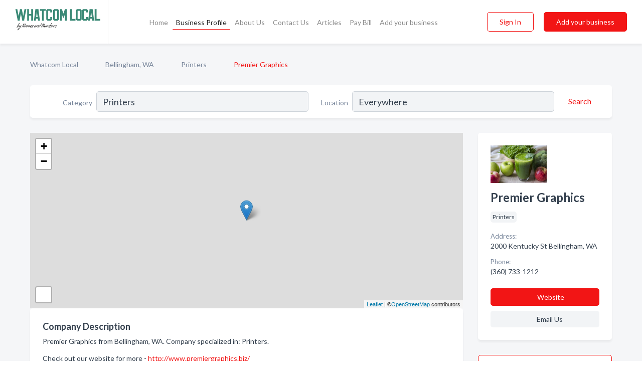

--- FILE ---
content_type: text/html; charset=utf-8
request_url: https://www.whatcomlocal.com/biz/1307/premier-graphics
body_size: 7041
content:




<!DOCTYPE html>
<html lang="en">
    <head>
        <meta charset="utf-8">
        <meta name=viewport content="width=device-width, initial-scale=1">
        <meta http-equiv="X-UA-Compatible" content="IE=edge">
        <meta name="viewport" content="width=device-width, initial-scale=1, shrink-to-fit=no">
        <meta name="description" content="Premier Graphics from Bellingham, WA. Contact information, address, open hours and more.">
        <meta name="robots" content="index,follow" />
        <meta property="og:type" content="website" />
        <meta property="og:site_name" content="Whatcom Local" />
        <meta property="og:title" content="Premier Graphics - Bellingham, WA | Whatcom Local">
        <meta property="og:description" content="Premier Graphics from Bellingham, WA. Contact information, address, open hours and more.">
        <meta property="og:url" content="https://www.whatcomlocal.com/biz/1307/premier-graphics" />
        <meta property="og:image" content="https://d20wsdlamcs8lk.cloudfront.net/business-photos/1595365480187_premier-graphics_picture.jpg">
        <link rel="canonical" href="https://www.whatcomlocal.com/biz/1307/premier-graphics" />
        
        
<link rel="apple-touch-icon" sizes="180x180" href="https://d20wsdlamcs8lk.cloudfront.net/static/bellingham/images/favicon/apple-touch-icon.png">
<link rel="icon" type="image/png" sizes="32x32" href="https://d20wsdlamcs8lk.cloudfront.net/static/bellingham/images/favicon/favicon-32x32.png">
<link rel="icon" type="image/png" sizes="16x16" href="https://d20wsdlamcs8lk.cloudfront.net/static/bellingham/images/favicon/favicon-16x16.png">
<link rel="manifest" href="/static/bellingham/images/favicon/site.webmanifest">
<meta name="theme-color" content="#3A8976">
        



    <script async src="https://www.googletagmanager.com/gtag/js?id=G-L6YBY8FK7V"></script>


    <script async src="https://www.googletagmanager.com/gtag/js?id=UA-106048875-19"></script>




<script>
    window.dataLayer = window.dataLayer || [];
    function gtag(){dataLayer.push(arguments);}
    gtag('js', new Date());
    
    gtag('config', "G-L6YBY8FK7V");
    
    
     gtag('config', "UA-106048875-19");
    

</script>



        <!-- Google Tag Manager -->
        <!-- FB Pixel -->

        <title>Premier Graphics - Bellingham, WA | Whatcom Local</title>
        <script type="text/javascript"> window.CSRF_TOKEN = "U8h7HRDz9XUXKh1hiKgbeDeEvyBxAzYvD4fFjqwOzO5xg1YfIpwhLADJ04cNk9YE"; </script>
        <script>
    var cossd_info = {};
    cossd_info.page_tpye = 'provider-profile';
</script>
        
            <link rel="stylesheet" href="https://d20wsdlamcs8lk.cloudfront.net/static/bellingham/css/provider_profile-bundle.min.css?v=834142058988970" />
        
        
            <link rel="stylesheet" href="https://fonts.googleapis.com/css?family=Lato:400,700&amp;display=swap" />
        
        
        
        
        
            


<script type="application/ld+json">
    {
      "@context": "https://schema.org",
      "@type": "LocalBusiness",
      "name": "Premier Graphics",
      
        "image": "https://d20wsdlamcs8lk.cloudfront.net/business-photos/1595365480187_premier-graphics_picture.jpg",
      
      "@id": "/biz/1307/premier-graphics"
      
        ,"telephone": "(360) 733-1212"
      
      
        ,"url": "http://www.premiergraphics.biz/"
      
      
          ,"address": {
            "@type": "PostalAddress",
            "streetAddress": "2000 Kentucky St",
            "addressLocality": "Bellingham",
            "addressRegion": "WA",
            
            "addressCountry": "US"
          }
      
      
          ,"geo": {
            "@type": "GeoCoordinates",
            "latitude": 48.757725,
            "longitude": -122.447899
          }
      
      
    }
</script>

        
        
        
            <script type="application/ld+json">
{
  "@context": "https://schema.org",
  "@type": "BreadcrumbList",
  "itemListElement": [
        
           {
            "@type": "ListItem",
            "position": 1,
            "item": {
                      "@id": "/",
                      "name": "Whatcom Local"
                    }
           },
        
           {
            "@type": "ListItem",
            "position": 2,
            "item": {
                      "@id": "/cities/bellingham-wa",
                      "name": "Bellingham, WA"
                    }
           },
        
           {
            "@type": "ListItem",
            "position": 3,
            "item": {
                      "@id": "/l/bellingham-wa/printers",
                      "name": "Printers"
                    }
           },
        
           {
            "@type": "ListItem",
            "position": 4,
            "item": {
                      "@id": "https://www.whatcomlocal.com/biz/1307/premier-graphics",
                      "name": "Premier Graphics"
                    }
           }
        
    ]
}
</script>
        
    </head>

    <body class="provider-profile"
          >
        
    
<header role="banner"><nav class="navbar navbar-expand-lg">
    <a class="navbar-brand p-0" href="/" data-track-name="nblink-logo" data-event-category="navbar">
        
            <img src="https://d20wsdlamcs8lk.cloudfront.net/static/bellingham/images/other/whatcom-logo.svg" alt="Whatcom Local Logo" >
        
        <div class="nb-logo-devider"></div>
    </a>
    <div class="collapse navbar-collapse navbar-text p-0 sliding-menu" id="navBarSlidingMenu">
        <ul class="navbar-nav m-auto">
            
                <li class="nav-item">
                    <a class="nav-link" href="/">Home</a>
                </li>
            
            
            
                <li class="nav-item active">
                    <a class="nav-link" href="#">Business Profile</a>
                    <div class="navbar-highliter"></div>
                </li>
            
            
            <li class="nav-item ">
                <a class="nav-link" href="/about">About Us</a>
                
            </li>
            <li class="nav-item ">
                <a class="nav-link" href="/contact">Contact Us</a>
                
            </li>
            <li class="nav-item ">
                <a class="nav-link" href="/articles">Articles</a>
                
            </li>
            <li class="nav-item">
                <a class="nav-link" href="https://www.namesandnumbers.com/pay-bill" rel="nofollow">Pay Bill</a>
            </li>
            <li class="nav-item ">
                <a class="nav-link" href="/biz" data-track-name="nblink-add-biz" data-event-category="navbar">Add your business</a>
                
            </li>
        </ul>
        <div class="left-nav">
            <div class="form-inline">
                
                    <button class="btn btn-login btn-outline-secondary" type="button" data-track-name="nblink-signin" data-event-category="navbar">Sign In</button>
                
                <a href="/biz" data-track-name="nblink-signup" data-event-category="navbar" class="btn btn-primary">Add your business</a>
            </div>
        </div>
    </div>
    
        <button class="navbar-toggler" type="button" data-toggle="collapse" data-target="#navBarSlidingMenu"
                aria-controls="navBarSlidingMenu" aria-expanded="false" aria-label="Toggle navigation menu">
            <span class="iconify navbar-toggler-icon" data-icon="feather:menu" data-inline="false"></span>
        </button>
    
</nav></header>
    <div class="container-fluid provider-profile-body">
        <nav aria-label="breadcrumb" class="nav-breadcrumbs">
    <ol class="breadcrumb">
        
            
                <li class="breadcrumb-item"><a href="/" data-track-name="breadcrumb-link-click">Whatcom Local</a></li>
                <li class="breadcrumb-item devider"><span class="iconify" data-icon="dashicons:arrow-right-alt2" data-inline="false"></span></li>
            
        
            
                <li class="breadcrumb-item"><a href="/cities/bellingham-wa" data-track-name="breadcrumb-link-click">Bellingham, WA</a></li>
                <li class="breadcrumb-item devider"><span class="iconify" data-icon="dashicons:arrow-right-alt2" data-inline="false"></span></li>
            
        
            
                <li class="breadcrumb-item"><a href="/l/bellingham-wa/printers" data-track-name="breadcrumb-link-click">Printers</a></li>
                <li class="breadcrumb-item devider"><span class="iconify" data-icon="dashicons:arrow-right-alt2" data-inline="false"></span></li>
            
        
            
                <li class="breadcrumb-item active" aria-current="page">Premier Graphics</li>
            
        
    </ol>
</nav>
        
<form class="form-row default-white-block search-form" action="/search">
    <div class="col-sm-6 sf-col">
        <div class="icon-column search-icon-column">
            <span class="iconify" data-icon="ant-design:search-outline" data-inline="false"></span>
        </div>
        <label for="searchCategory">Category</label>
        <input name="category" type="text" class="form-control input-search-category" id="searchCategory"
               placeholder="e.g Trucking Companies" value="Printers">
    </div>
    <div class="col-sm-6 sf-col">
        <label for="searchLocation">Location</label>
        <input name="location" type="text" class="form-control input-search-location" id="searchLocation"
               placeholder="Location" value="Everywhere">
        <button type="submit" class="btn btn-link" data-track-name="p-btn-search" aria-label="Search">
            <span class="text">Search</span><span class="iconify icon" data-icon="ant-design:search-outline" data-inline="false"></span>
        </button>
    </div>
</form>
        <main class="row profile-main-row"   data-tz="America/Los_Angeles" >
            <div class="col-xl-9 col-lg-8 col-md-8 order-last order-md-first left-side-col">
                
                    
                    <section class="provider-map position-relative" id="singleMap" data-lat="48.757725"
                             data-lng="-122.447899"
                             data-zoom="13"
                             data-area="0">
                        <div class="leaflet-bottom leaflet-left">
                            <div class="leaflet-control-zoom leaflet-bar leaflet-control">
                                <a class="btn-navigate leaflet-control-attribution leaflet-control" target="_blank"
                                   rel="nofollow noopener"
                                   href="https://maps.google.com/?q=2000 Kentucky St Bellingham, WA"
                                   data-track-name="pr-get-directions-button"
                                   data-event-category="biz-contact"
                                   data-event-label="1307">
                                    <span class="iconify" data-icon="ion:navigate-sharp" data-inline="false"></span>
                                </a>
                            </div>
                        </div>
                    </section>
                
                

<section class="about-block default-white-block">
    
        <h2>Company Description</h2>
        <p class="text-break">Premier Graphics from Bellingham, WA. Company specialized in: Printers. <br><br>Check out our website for more - <a rel="nofollow noopener" href="http://www.premiergraphics.biz/">http://www.premiergraphics.biz/</a></p>
    
    
    
        
<div class="mt-3">
    <h2 class="d-inline">Photos & Videos </h2>
    <div class="d-inline">(click images to enlarge)</div>
</div>
<div class="about-section-sub-title">1 photos</div>
<div class="carosel" id="businessGallery">
    <a class="carosel-control carosel-control-left gallery-control-1" href="#"><span class="iconify" data-icon="ant-design:left-outline" data-inline="false"></span></a>
    <div class="carosel-inner">
        
        
        <a href="https://d20wsdlamcs8lk.cloudfront.net/min/business-photos/1595365480187_premier-graphics_picture.jpg" title="Photo uploaded by Premier Graphics" data-toggle="lightbox" data-gallery="biz-gallery"
           data-track-name="pr-open-picture"
           data-event-category="biz-action"
           data-event-label="1307">
            <picture class="carosel-item">
                <source srcset="https://d20wsdlamcs8lk.cloudfront.net/min/business-photos/1595365480187_premier-graphics_picture.webp" type="image/webp">
                <source srcset="https://d20wsdlamcs8lk.cloudfront.net/min/business-photos/1595365480187_premier-graphics_picture.jpg">
                <img src="https://d20wsdlamcs8lk.cloudfront.net/min/business-photos/1595365480187_premier-graphics_picture.jpg" alt="Photo uploaded by Premier Graphics">
            </picture>
        </a>
        
    </div>
    <a class="carosel-control carosel-control-right gallery-control-1" href="#"><span class="iconify" data-icon="ant-design:right-outline" data-inline="false"></span></a>
</div>
    
    
    
    

    

    

    

    

    

    
    
    
        
        <button class="btn btn-primary btn-claim-profile" id="claimbutton" aria-label="Claim Profile">Claim Profile</button>
        
    
</section>
                

<section class="reviews-section-title">
    <h2 id="reviews">Reviews and Recommendations</h2>
    
    <div class="powered-by">
        Powered by
        
            Whatcom Local
        
    </div>
    <div class="mt-2 row">
        <div class="review-invite-text col-xl-10">
            <div class="pt-1">Please help us to connect users with the best local businesses by reviewing Premier Graphics
                
            </div>
        </div>
        <div class="col-xl-2 text-xl-right">
          <div class="btn btn-primary" id="review-form-btn">Write Review</div>
        </div>
    </div>
    <div class="modal" tabindex="-1" role="dialog" id="popupReviewForm">
    <div class="modal-dialog" role="document">
        <div class="modal-content">
            <div class="modal-header">
                <h5 class="modal-title">Write Review</h5>
                <button type="button" class="close" data-dismiss="modal" aria-label="Close">
                    <span aria-hidden="true">&times;</span>
                </button>
            </div>
            <div class="modal-body"></div>
        </div>
    </div>
</div>
</section>
<div class="reviews-block with-bottom-links">
    <div class="row reviews-row">
        
    </div>
</div>
                
                    
<aside class="bottom-links default-white-block">
    <header class="bottom-links-header">
        <h2>You might also like</h2>
    </header>
    <div class="bottom-links-body">
        <div class="row">
            
                <div class="col-sm">
                    <h3>Popular Businesses</h3>
                    <ul class="li-bottom-links">
                        
                            <li><a href="/biz/2921/printing-for-you" data-track-name="p-bottom-link">Printing For You</a></li>
                        
                            <li><a href="/biz/6939/fairhaven-post-parcel" data-track-name="p-bottom-link">Fairhaven Post &amp; Parcel</a></li>
                        
                            <li><a href="/biz/8672/who-do-you-in-column" data-track-name="p-bottom-link"> Who Do You In-Column</a></li>
                        
                            <li><a href="/biz/6277/bison-bookbinding-and-letterpress" data-track-name="p-bottom-link">Bison Bookbinding And Letterpress</a></li>
                        
                            <li><a href="/biz/2158/threshold-documents" data-track-name="p-bottom-link">Threshold Documents</a></li>
                        
                    </ul>
                </div>
            
                <div class="col-sm">
                    <h3>Related Businesses</h3>
                    <ul class="li-bottom-links">
                        
                            <li><a href="/biz/8978/chazzzam" data-track-name="p-bottom-link">Chazzzam</a></li>
                        
                            <li><a href="/biz/11253/stickers-for-days" data-track-name="p-bottom-link">Stickers For Days</a></li>
                        
                            <li><a href="/biz/2161/print-stop-the" data-track-name="p-bottom-link">Print Stop The</a></li>
                        
                            <li><a href="/biz/1066/copy-source" data-track-name="p-bottom-link">Copy Source</a></li>
                        
                            <li><a href="/biz/8086/chartreuse-press" data-track-name="p-bottom-link">Chartreuse Press</a></li>
                        
                    </ul>
                </div>
            
                <div class="col-sm">
                    <h3>Popular Nearby</h3>
                    <ul class="li-bottom-links">
                        
                            <li><a href="/l/wa/auto-glass" data-track-name="p-bottom-link">Auto Glass in Washington</a></li>
                        
                            <li><a href="/l/bellingham-wa/cardiology-physicians" data-track-name="p-bottom-link">Cardiology Physicians in Bellingham</a></li>
                        
                            <li><a href="/l/wa/guitars" data-track-name="p-bottom-link">Guitars in Washington</a></li>
                        
                            <li><a href="/l/bellingham-wa/childrens-infants-wear" data-track-name="p-bottom-link">Children&#x27;S &amp; Infants&#x27; Wear in Bellingham</a></li>
                        
                            <li><a href="/l/bellingham-wa/topsoil-fill-soil" data-track-name="p-bottom-link">Topsoil &amp; Fill Soil in Bellingham</a></li>
                        
                    </ul>
                </div>
            
        </div>
    </div>
</aside>
                
                
            </div>
            <div class="col-xl-3 col-lg-4 col-md-4 order-first order-md-last right-side-col">
                

<section class="main-info-block" data-listing-view="p-listing-view" data-event-label="1307">
    <header>
    
        <picture>
            <source srcset="https://d20wsdlamcs8lk.cloudfront.net/min/business-photos/1595365480187_premier-graphics_picture.webp" type="image/webp">
            <source srcset="https://d20wsdlamcs8lk.cloudfront.net/min/business-photos/1595365480187_premier-graphics_picture.jpg">
            <img src="https://d20wsdlamcs8lk.cloudfront.net/business-photos/1595365480187_premier-graphics_picture.jpg" alt="Premier Graphics logo">
        </picture>
    
    <div>
        <h1>Premier Graphics</h1>
    </div>
    </header>
    <div class="main-categories-cloud">
        
        
            
            <a href="/l/bellingham-wa/printers"><span class="categories-cloud">Printers</span></a>
        
        
    </div>
        
            <div class="main-info-label">Address:</div>
            <address>2000 Kentucky St Bellingham, WA</address>
        
        
        
            <div class="main-info-label">Phone:</div>
            
                <div class="biz-phone">(360) 733-1212</div>
            
        
        
        
        
            <div class="main-info-website-holder">
                <div class="main-info-label">Website:</div>
                <div class="biz-website"><a href="http://www.premiergraphics.biz/" rel="nofollow noopener" target="_blank"
                                            data-track-name="pr-open-biz-website"
                                            data-event-category="biz-contact"
                                            data-event-label="1307">http://www.premiergraphics.biz/</a></div>
            </div>
        
        
            
        <div class="main-info-buttons">
            
                <a class="btn btn-primary btn-website" target="_blank" rel="nofollow noopener" href="http://www.premiergraphics.biz/"
                   data-track-name="pr-open-biz-website"
                   data-event-category="biz-contact"
                   data-event-label="1307">
                    <span class="iconify" data-icon="mdi:web" data-inline="false"></span>Website</a>
            
            
                <a class="btn btn-primary btn-phone" href="tel:3607331212"
                   data-track-name="pr-call-button"
                   data-event-category="biz-contact"
                   data-event-label="1307">Call</a>
            
            
                <a class="btn primary btn-get-directions btn-get-quotes-top"
                        data-leandge-type="not_odp_biz"
                        data-toggle="modal"
                        data-target="#quotesPopup"
                        data-track-name="pr-get-quotes"
                        data-event-category="biz-contact"
                        data-event-label="1307">
                    <span class="iconify" data-icon="ion:chatbox" data-inline="false"></span>Email Us
                </a>
            
        </div>
</section>
                
                
                
            </div>
        </main>
    </div>
    <footer role="contentinfo">
    <h2>Add your business</h2>
    <p class="footer-subtitle">Grow Your Business with Whatcom Local</p>
    <div class="text-center">
        <a href="/biz" data-track-name="fadd-biz-button" data-event-category="footer"><button class="btn btn-primary btn-footer-add-business">Add your business</button></a>
    </div>
    <div class="footer-bottom-section">
        <ul class="list-inline footer-links">
            <li class="list-inline-item">
                <a href="/" data-track-name="fhome-link" data-event-category="footer">Home</a>
            </li>
            <li class="list-inline-item">
                <a href="/online-directories" data-track-name="fonline-directories"
                   data-event-category="footer">Online Directories</a>
            </li>
            <li class="list-inline-item">
                <a href="/about" >About Us</a>
            </li>
            <li class="list-inline-item">
                <a href="/contact" data-track-name="fcontact-us-link" data-event-category="footer">Contact Us</a>
            </li>
            <li class="list-inline-item">
                <a href="/terms">Terms</a>
            </li>
            <li class="list-inline-item">
                <a href="/privacy">Privacy</a>
            </li>
            <li class="list-inline-item">
                <a href="https://www.namesandnumbers.com/pay-bill" rel="nofollow">Pay Bill</a>
            </li>
        </ul>
        <ul class="list-inline footer-social-circles">
            <li class="list-inline-item"><a href="https://goo.gl/maps/2NujvVizyVfGPyYb6"><span class="iconify google" rel="nofollow noopener"
                                                                                      data-icon="ant-design:google-circle-filled"
                                                                                      data-inline="false"></span></a></li>
            
        </ul>
        <hr>
        <div class="footer-copyright">
            <div class="d-inline-block d-mobile-hide">Whatcom Local by <a href="https://business.namesandnumbers.com/" rel="nofollow">Names and Numbers</a></div>
            <div class="d-inline-block copyright-text">Copyright &copy; 2026 whatcomlocal.com All rights reserved.</div>
        </div>
    </div>
</footer>
    
        <div class="modal" tabindex="-1" role="dialog" id="quotesPopup">
    <div class="modal-dialog" role="document">
        <div class="modal-content">
            <div class="modal-header">
                <h5 class="modal-title">Email Us</h5>
                <button type="button" class="close" data-dismiss="modal" aria-label="Close">
                    <span aria-hidden="true">&times;</span>
                </button>
            </div>
            <div class="modal-body">
                
                    <div class="get-quotes-message mb-3">Get up to 4 bids from pros like Premier Graphics within hours.</div>
                
                <form class="get-quotes-form">
                    <input type="hidden" name="email-type" value="get-quote">
                    <input type="hidden" name="leadgen-type" value="not_odp_biz">
                    <input type="hidden" name="provider-id" value="1307">
                    <input type="hidden" name="provider-email" value="None">
                    <input type="hidden" name="provider-url" value="">
                    <div class="form-group">
                        <label for="contactSubject">Subject:</label>
                        <input type="text" name="subject" class="form-control" id="contactSubject" placeholder="Enter subject">
                    </div>
                    <div class="form-group">
                        <label for="contactMessage">Message:</label>
                        <textarea class="form-control" rows="3" name="message" id="contactMessage"></textarea>
                    </div>
                    <div class="form-group">
                        <label for="contactEmail">Your email:</label>
                        <input type="email" name="sender-email" class="form-control" id="contactEmail"
                               placeholder="Enter your email" required>
                    </div>
                </form>
            </div>
            <div class="modal-footer">
                
                    <span class="form-message-sent">Message sent. Our verified businesses will contact you shortly.</span>
                
                <button type="button" class="btn btn-primary send-get-quotes">Send</button>
            </div>
        </div>
    </div>
</div>
    

        
            <script src="https://d20wsdlamcs8lk.cloudfront.net/static/bellingham/js/provider_profile-bundle.min.js?v=834142058988970"></script>
        
        
        
        
     </body>
</html>